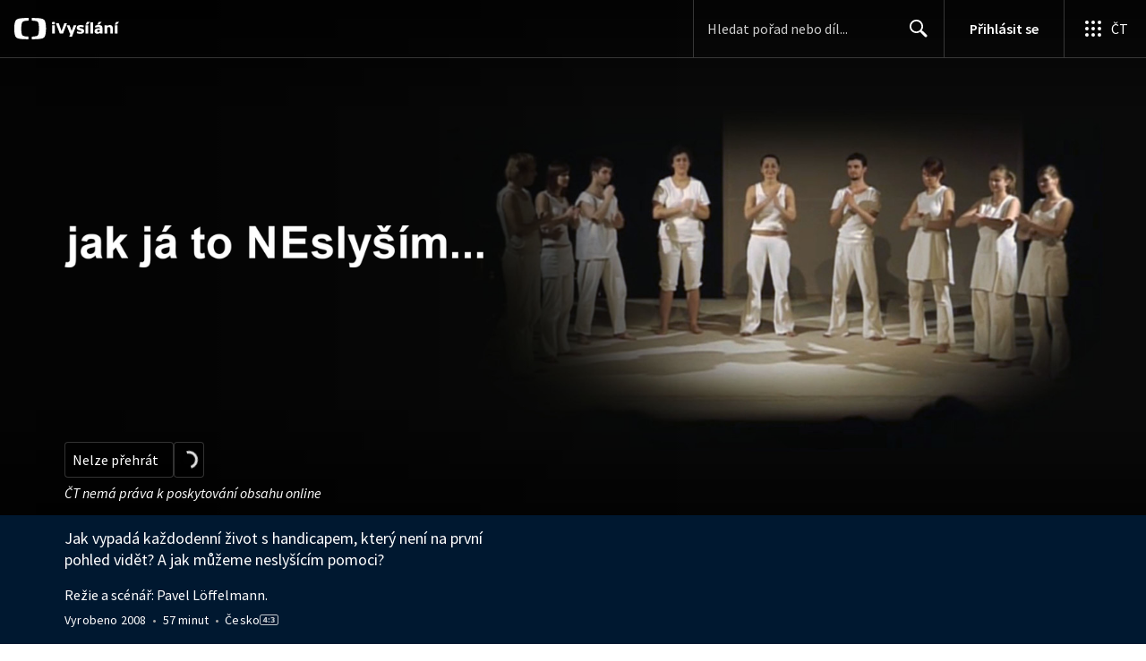

--- FILE ---
content_type: application/javascript; charset=UTF-8
request_url: https://ctfs.ceskatelevize.cz/ivysilani/_next/static/chunks/3901-5713d2b4ed750d44.js
body_size: 1775
content:
try{!function(){var e="undefined"!=typeof window?window:"undefined"!=typeof global?global:"undefined"!=typeof globalThis?globalThis:"undefined"!=typeof self?self:{},a=(new e.Error).stack;a&&(e._sentryDebugIds=e._sentryDebugIds||{},e._sentryDebugIds[a]="4887fae1-82b6-47f0-9c15-60437052d225",e._sentryDebugIdIdentifier="sentry-dbid-4887fae1-82b6-47f0-9c15-60437052d225")}()}catch(e){}"use strict";(self.webpackChunk_N_E=self.webpackChunk_N_E||[]).push([[3901],{93901:function(e,a,i){i.d(a,{$:function(){return l}});var n=i(58030);let l={kind:"Document",definitions:(e=>{let a={};return e.filter(e=>{if("FragmentDefinition"!==e.kind)return!0;let i=e.name.value;return!a[i]&&(a[i]=!0,!0)})})([{kind:"FragmentDefinition",name:{kind:"Name",value:"ShowHeaderFragment"},variableDefinitions:[],typeCondition:{kind:"NamedType",name:{kind:"Name",value:"Show"}},directives:[],selectionSet:{kind:"SelectionSet",selections:[{kind:"FragmentSpread",name:{kind:"Name",value:"ShowMenuFragment"},directives:[]},{kind:"Field",name:{kind:"Name",value:"duration"},arguments:[],directives:[]},{kind:"Field",name:{kind:"Name",value:"idec"},arguments:[],directives:[]},{kind:"Field",name:{kind:"Name",value:"programmeId"},arguments:[],directives:[]},{kind:"Field",name:{kind:"Name",value:"slug"},arguments:[],directives:[]},{kind:"Field",name:{kind:"Name",value:"playabilityError"},arguments:[],directives:[]},{kind:"Field",name:{kind:"Name",value:"description"},arguments:[],directives:[]},{kind:"Field",name:{kind:"Name",value:"sortingOptions"},arguments:[],directives:[],selectionSet:{kind:"SelectionSet",selections:[{kind:"Field",name:{kind:"Name",value:"code"},arguments:[],directives:[]},{kind:"Field",name:{kind:"Name",value:"description"},arguments:[],directives:[]}]}},{kind:"Field",name:{kind:"Name",value:"properties"},arguments:[],directives:[],selectionSet:{kind:"SelectionSet",selections:[{kind:"Field",name:{kind:"Name",value:"code"},arguments:[],directives:[]},{kind:"Field",name:{kind:"Name",value:"description"},arguments:[],directives:[]}]}},{kind:"Field",name:{kind:"Name",value:"creators"},arguments:[],directives:[]},{kind:"Field",name:{kind:"Name",value:"countriesOfOrigin"},arguments:[],directives:[],selectionSet:{kind:"SelectionSet",selections:[{kind:"Field",name:{kind:"Name",value:"id"},arguments:[],directives:[]},{kind:"Field",name:{kind:"Name",value:"title"},arguments:[],directives:[]}]}},{kind:"Field",name:{kind:"Name",value:"colorConfig"},arguments:[],directives:[],selectionSet:{kind:"SelectionSet",selections:[{kind:"Field",name:{kind:"Name",value:"backgroundColor"},arguments:[],directives:[]},{kind:"Field",name:{kind:"Name",value:"theme"},arguments:[],directives:[]}]}},{kind:"Field",name:{kind:"Name",value:"flatGenres"},arguments:[{kind:"Argument",name:{kind:"Name",value:"titleType"},value:{kind:"EnumValue",value:"EXTENDED"}}],directives:[],selectionSet:{kind:"SelectionSet",selections:[{kind:"Field",name:{kind:"Name",value:"id"},arguments:[],directives:[]},{kind:"Field",name:{kind:"Name",value:"title"},arguments:[{kind:"Argument",name:{kind:"Name",value:"type"},value:{kind:"EnumValue",value:"EXTENDED"}}],directives:[]},{kind:"Field",name:{kind:"Name",value:"slug"},arguments:[],directives:[]},{kind:"Field",name:{kind:"Name",value:"parent"},arguments:[],directives:[],selectionSet:{kind:"SelectionSet",selections:[{kind:"Field",name:{kind:"Name",value:"id"},arguments:[],directives:[]},{kind:"Field",name:{kind:"Name",value:"slug"},arguments:[],directives:[]},{kind:"Field",name:{kind:"Name",value:"title"},arguments:[],directives:[]}]}}]}},{kind:"Field",name:{kind:"Name",value:"id"},arguments:[],directives:[]},{kind:"Field",name:{kind:"Name",value:"labels"},arguments:[],directives:[],selectionSet:{kind:"SelectionSet",selections:[{kind:"Field",name:{kind:"Name",value:"icon"},arguments:[],directives:[]},{kind:"Field",name:{kind:"Name",value:"text"},arguments:[],directives:[]},{kind:"Field",alias:{kind:"Name",value:"textLong"},name:{kind:"Name",value:"text"},arguments:[{kind:"Argument",name:{kind:"Name",value:"short"},value:{kind:"BooleanValue",value:!1}}],directives:[]}]}},{kind:"Field",name:{kind:"Name",value:"year"},arguments:[],directives:[]},{kind:"Field",name:{kind:"Name",value:"images"},arguments:[],directives:[],selectionSet:{kind:"SelectionSet",selections:[{kind:"Field",name:{kind:"Name",value:"heroWithFallback"},arguments:[],directives:[],selectionSet:{kind:"SelectionSet",selections:[{kind:"Field",alias:{kind:"Name",value:"desktop"},name:{kind:"Name",value:"desktop"},arguments:[{kind:"Argument",name:{kind:"Name",value:"width"},value:{kind:"IntValue",value:"2600"}},{kind:"Argument",name:{kind:"Name",value:"height"},value:{kind:"IntValue",value:"800"}}],directives:[]},{kind:"Field",alias:{kind:"Name",value:"desktop2x"},name:{kind:"Name",value:"desktop"},arguments:[{kind:"Argument",name:{kind:"Name",value:"width"},value:{kind:"IntValue",value:"5200"}},{kind:"Argument",name:{kind:"Name",value:"height"},value:{kind:"IntValue",value:"1600"}}],directives:[]},{kind:"Field",alias:{kind:"Name",value:"mobile"},name:{kind:"Name",value:"mobile"},arguments:[{kind:"Argument",name:{kind:"Name",value:"width"},value:{kind:"IntValue",value:"640"}},{kind:"Argument",name:{kind:"Name",value:"height"},value:{kind:"IntValue",value:"544"}}],directives:[]},{kind:"Field",alias:{kind:"Name",value:"mobile2x"},name:{kind:"Name",value:"mobile"},arguments:[{kind:"Argument",name:{kind:"Name",value:"width"},value:{kind:"IntValue",value:"1280"}},{kind:"Argument",name:{kind:"Name",value:"height"},value:{kind:"IntValue",value:"1088"}}],directives:[]},{kind:"Field",alias:{kind:"Name",value:"tablet"},name:{kind:"Name",value:"tablet"},arguments:[{kind:"Argument",name:{kind:"Name",value:"width"},value:{kind:"IntValue",value:"1366"}},{kind:"Argument",name:{kind:"Name",value:"height"},value:{kind:"IntValue",value:"884"}}],directives:[]},{kind:"Field",alias:{kind:"Name",value:"tablet2x"},name:{kind:"Name",value:"tablet"},arguments:[{kind:"Argument",name:{kind:"Name",value:"width"},value:{kind:"IntValue",value:"2732"}},{kind:"Argument",name:{kind:"Name",value:"height"},value:{kind:"IntValue",value:"1768"}}],directives:[]},{kind:"Field",alias:{kind:"Name",value:"fallbackDesktop"},name:{kind:"Name",value:"fallbackDesktop"},arguments:[{kind:"Argument",name:{kind:"Name",value:"width"},value:{kind:"IntValue",value:"2600"}},{kind:"Argument",name:{kind:"Name",value:"height"},value:{kind:"IntValue",value:"800"}}],directives:[]},{kind:"Field",alias:{kind:"Name",value:"fallbackDesktop2x"},name:{kind:"Name",value:"fallbackDesktop"},arguments:[{kind:"Argument",name:{kind:"Name",value:"width"},value:{kind:"IntValue",value:"5200"}},{kind:"Argument",name:{kind:"Name",value:"height"},value:{kind:"IntValue",value:"1600"}}],directives:[]},{kind:"Field",alias:{kind:"Name",value:"fallbackTablet"},name:{kind:"Name",value:"fallbackTablet"},arguments:[{kind:"Argument",name:{kind:"Name",value:"width"},value:{kind:"IntValue",value:"1366"}},{kind:"Argument",name:{kind:"Name",value:"height"},value:{kind:"IntValue",value:"884"}}],directives:[]},{kind:"Field",alias:{kind:"Name",value:"fallbackTablet2x"},name:{kind:"Name",value:"fallbackTablet"},arguments:[{kind:"Argument",name:{kind:"Name",value:"width"},value:{kind:"IntValue",value:"2732"}},{kind:"Argument",name:{kind:"Name",value:"height"},value:{kind:"IntValue",value:"1768"}}],directives:[]},{kind:"Field",alias:{kind:"Name",value:"fallbackMobile"},name:{kind:"Name",value:"fallbackMobile"},arguments:[{kind:"Argument",name:{kind:"Name",value:"width"},value:{kind:"IntValue",value:"640"}},{kind:"Argument",name:{kind:"Name",value:"height"},value:{kind:"IntValue",value:"544"}}],directives:[]},{kind:"Field",alias:{kind:"Name",value:"fallbackMobile2x"},name:{kind:"Name",value:"fallbackMobile"},arguments:[{kind:"Argument",name:{kind:"Name",value:"width"},value:{kind:"IntValue",value:"1280"}},{kind:"Argument",name:{kind:"Name",value:"height"},value:{kind:"IntValue",value:"1088"}}],directives:[]}]}},{kind:"Field",alias:{kind:"Name",value:"subpage"},name:{kind:"Name",value:"subpage"},arguments:[{kind:"Argument",name:{kind:"Name",value:"width"},value:{kind:"IntValue",value:"2600"}},{kind:"Argument",name:{kind:"Name",value:"height"},value:{kind:"IntValue",value:"800"}}],directives:[]},{kind:"Field",alias:{kind:"Name",value:"subpage2x"},name:{kind:"Name",value:"subpage"},arguments:[{kind:"Argument",name:{kind:"Name",value:"width"},value:{kind:"IntValue",value:"5200"}},{kind:"Argument",name:{kind:"Name",value:"height"},value:{kind:"IntValue",value:"1600"}}],directives:[]},{kind:"Field",alias:{kind:"Name",value:"placeholder"},name:{kind:"Name",value:"placeholder"},arguments:[{kind:"Argument",name:{kind:"Name",value:"width"},value:{kind:"IntValue",value:"1067"}},{kind:"Argument",name:{kind:"Name",value:"height"},value:{kind:"IntValue",value:"600"}}],directives:[]},{kind:"Field",alias:{kind:"Name",value:"placeholder2x"},name:{kind:"Name",value:"placeholder"},arguments:[{kind:"Argument",name:{kind:"Name",value:"width"},value:{kind:"IntValue",value:"2134"}},{kind:"Argument",name:{kind:"Name",value:"height"},value:{kind:"IntValue",value:"1200"}}],directives:[]},{kind:"Field",name:{kind:"Name",value:"placeholderWithFallback"},arguments:[],directives:[],selectionSet:{kind:"SelectionSet",selections:[{kind:"Field",alias:{kind:"Name",value:"placeholderDesktop"},name:{kind:"Name",value:"placeholder"},arguments:[{kind:"Argument",name:{kind:"Name",value:"width"},value:{kind:"IntValue",value:"2600"}},{kind:"Argument",name:{kind:"Name",value:"height"},value:{kind:"IntValue",value:"800"}}],directives:[]},{kind:"Field",alias:{kind:"Name",value:"placeholderDesktop2x"},name:{kind:"Name",value:"placeholder"},arguments:[{kind:"Argument",name:{kind:"Name",value:"width"},value:{kind:"IntValue",value:"5200"}},{kind:"Argument",name:{kind:"Name",value:"height"},value:{kind:"IntValue",value:"1600"}}],directives:[]},{kind:"Field",alias:{kind:"Name",value:"placeholderMobile"},name:{kind:"Name",value:"placeholder"},arguments:[{kind:"Argument",name:{kind:"Name",value:"width"},value:{kind:"IntValue",value:"640"}},{kind:"Argument",name:{kind:"Name",value:"height"},value:{kind:"IntValue",value:"544"}}],directives:[]},{kind:"Field",alias:{kind:"Name",value:"placeholderMobile2x"},name:{kind:"Name",value:"placeholder"},arguments:[{kind:"Argument",name:{kind:"Name",value:"width"},value:{kind:"IntValue",value:"1280"}},{kind:"Argument",name:{kind:"Name",value:"height"},value:{kind:"IntValue",value:"1088"}}],directives:[]},{kind:"Field",alias:{kind:"Name",value:"placeholderTablet"},name:{kind:"Name",value:"placeholder"},arguments:[{kind:"Argument",name:{kind:"Name",value:"width"},value:{kind:"IntValue",value:"1366"}},{kind:"Argument",name:{kind:"Name",value:"height"},value:{kind:"IntValue",value:"884"}}],directives:[]},{kind:"Field",alias:{kind:"Name",value:"placeholderTablet2x"},name:{kind:"Name",value:"placeholder"},arguments:[{kind:"Argument",name:{kind:"Name",value:"width"},value:{kind:"IntValue",value:"2732"}},{kind:"Argument",name:{kind:"Name",value:"height"},value:{kind:"IntValue",value:"1768"}}],directives:[]},{kind:"Field",alias:{kind:"Name",value:"fallbackDesktop"},name:{kind:"Name",value:"fallbackDesktop"},arguments:[{kind:"Argument",name:{kind:"Name",value:"width"},value:{kind:"IntValue",value:"2600"}},{kind:"Argument",name:{kind:"Name",value:"height"},value:{kind:"IntValue",value:"800"}}],directives:[]},{kind:"Field",alias:{kind:"Name",value:"fallbackDesktop2x"},name:{kind:"Name",value:"fallbackDesktop"},arguments:[{kind:"Argument",name:{kind:"Name",value:"width"},value:{kind:"IntValue",value:"5200"}},{kind:"Argument",name:{kind:"Name",value:"height"},value:{kind:"IntValue",value:"1600"}}],directives:[]},{kind:"Field",alias:{kind:"Name",value:"fallbackMobile"},name:{kind:"Name",value:"fallbackMobile"},arguments:[{kind:"Argument",name:{kind:"Name",value:"width"},value:{kind:"IntValue",value:"640"}},{kind:"Argument",name:{kind:"Name",value:"height"},value:{kind:"IntValue",value:"544"}}],directives:[]},{kind:"Field",alias:{kind:"Name",value:"fallbackMobile2x"},name:{kind:"Name",value:"fallbackMobile"},arguments:[{kind:"Argument",name:{kind:"Name",value:"width"},value:{kind:"IntValue",value:"1280"}},{kind:"Argument",name:{kind:"Name",value:"height"},value:{kind:"IntValue",value:"1088"}}],directives:[]},{kind:"Field",alias:{kind:"Name",value:"fallbackTablet"},name:{kind:"Name",value:"fallbackTablet"},arguments:[{kind:"Argument",name:{kind:"Name",value:"width"},value:{kind:"IntValue",value:"1366"}},{kind:"Argument",name:{kind:"Name",value:"height"},value:{kind:"IntValue",value:"884"}}],directives:[]},{kind:"Field",alias:{kind:"Name",value:"fallbackTablet2x"},name:{kind:"Name",value:"fallbackTablet"},arguments:[{kind:"Argument",name:{kind:"Name",value:"width"},value:{kind:"IntValue",value:"2732"}},{kind:"Argument",name:{kind:"Name",value:"height"},value:{kind:"IntValue",value:"1768"}}],directives:[]}]}},{kind:"Field",alias:{kind:"Name",value:"card"},name:{kind:"Name",value:"card"},arguments:[{kind:"Argument",name:{kind:"Name",value:"width"},value:{kind:"IntValue",value:"480"}},{kind:"Argument",name:{kind:"Name",value:"height"},value:{kind:"IntValue",value:"270"}}],directives:[]},{kind:"Field",alias:{kind:"Name",value:"card2x"},name:{kind:"Name",value:"card"},arguments:[{kind:"Argument",name:{kind:"Name",value:"width"},value:{kind:"IntValue",value:"960"}},{kind:"Argument",name:{kind:"Name",value:"height"},value:{kind:"IntValue",value:"540"}}],directives:[]},{kind:"Field",alias:{kind:"Name",value:"logo"},name:{kind:"Name",value:"logo"},arguments:[{kind:"Argument",name:{kind:"Name",value:"width"},value:{kind:"IntValue",value:"600"}},{kind:"Argument",name:{kind:"Name",value:"height"},value:{kind:"IntValue",value:"280"}}],directives:[]},{kind:"Field",alias:{kind:"Name",value:"logo2x"},name:{kind:"Name",value:"logo"},arguments:[{kind:"Argument",name:{kind:"Name",value:"width"},value:{kind:"IntValue",value:"1200"}},{kind:"Argument",name:{kind:"Name",value:"height"},value:{kind:"IntValue",value:"560"}}],directives:[]},{kind:"Field",alias:{kind:"Name",value:"logoInverted"},name:{kind:"Name",value:"logoInverted"},arguments:[{kind:"Argument",name:{kind:"Name",value:"width"},value:{kind:"IntValue",value:"600"}},{kind:"Argument",name:{kind:"Name",value:"height"},value:{kind:"IntValue",value:"280"}}],directives:[]},{kind:"Field",alias:{kind:"Name",value:"logoInverted2x"},name:{kind:"Name",value:"logoInverted"},arguments:[{kind:"Argument",name:{kind:"Name",value:"width"},value:{kind:"IntValue",value:"1200"}},{kind:"Argument",name:{kind:"Name",value:"height"},value:{kind:"IntValue",value:"560"}}],directives:[]},{kind:"Field",alias:{kind:"Name",value:"poster"},name:{kind:"Name",value:"poster"},arguments:[{kind:"Argument",name:{kind:"Name",value:"width"},value:{kind:"IntValue",value:"240"}}],directives:[]},{kind:"Field",alias:{kind:"Name",value:"poster2x"},name:{kind:"Name",value:"poster"},arguments:[{kind:"Argument",name:{kind:"Name",value:"width"},value:{kind:"IntValue",value:"480"}}],directives:[]}]}},{kind:"Field",name:{kind:"Name",value:"shortDescription"},arguments:[],directives:[]},{kind:"Field",name:{kind:"Name",value:"title"},arguments:[],directives:[]},{kind:"Field",name:{kind:"Name",value:"showType"},arguments:[],directives:[]},{kind:"Field",name:{kind:"Name",value:"actionButton"},arguments:[],directives:[],selectionSet:{kind:"SelectionSet",selections:[{kind:"FragmentSpread",name:{kind:"Name",value:"ActionButtonFragment"},directives:[]}]}}]}}].concat([{kind:"FragmentDefinition",name:{kind:"Name",value:"ShowMenuFragment"},variableDefinitions:[],typeCondition:{kind:"NamedType",name:{kind:"Name",value:"Show"}},directives:[],selectionSet:{kind:"SelectionSet",selections:[{kind:"Field",name:{kind:"Name",value:"externalLinks"},arguments:[],directives:[],selectionSet:{kind:"SelectionSet",selections:[{kind:"Field",name:{kind:"Name",value:"title"},arguments:[],directives:[]},{kind:"Field",name:{kind:"Name",value:"url"},arguments:[],directives:[]}]}},{kind:"Field",name:{kind:"Name",value:"hasBonus"},arguments:[],directives:[]},{kind:"Field",name:{kind:"Name",value:"slug"},arguments:[],directives:[]},{kind:"Field",name:{kind:"Name",value:"showType"},arguments:[],directives:[]}]}}],n.rW.definitions)),loc:{start:0,end:2148,source:{body:"fragment ShowHeaderFragment on Show{...ShowMenuFragment duration idec programmeId slug playabilityError description sortingOptions{code description}properties{code description}creators countriesOfOrigin{id title}colorConfig{backgroundColor theme}flatGenres(titleType:EXTENDED){id title(type:EXTENDED)slug parent{id slug title}}id labels{icon text textLong:text(short:false)}year images{heroWithFallback{desktop:desktop(width:2600 height:800)desktop2x:desktop(width:5200 height:1600)mobile:mobile(width:640 height:544)mobile2x:mobile(width:1280 height:1088)tablet:tablet(width:1366 height:884)tablet2x:tablet(width:2732 height:1768)fallbackDesktop:fallbackDesktop(width:2600 height:800)fallbackDesktop2x:fallbackDesktop(width:5200 height:1600)fallbackTablet:fallbackTablet(width:1366 height:884)fallbackTablet2x:fallbackTablet(width:2732 height:1768)fallbackMobile:fallbackMobile(width:640 height:544)fallbackMobile2x:fallbackMobile(width:1280 height:1088)}subpage:subpage(width:2600 height:800)subpage2x:subpage(width:5200 height:1600)placeholder:placeholder(width:1067 height:600)placeholder2x:placeholder(width:2134 height:1200)placeholderWithFallback{placeholderDesktop:placeholder(width:2600 height:800)placeholderDesktop2x:placeholder(width:5200 height:1600)placeholderMobile:placeholder(width:640 height:544)placeholderMobile2x:placeholder(width:1280 height:1088)placeholderTablet:placeholder(width:1366 height:884)placeholderTablet2x:placeholder(width:2732 height:1768)fallbackDesktop:fallbackDesktop(width:2600 height:800)fallbackDesktop2x:fallbackDesktop(width:5200 height:1600)fallbackMobile:fallbackMobile(width:640 height:544)fallbackMobile2x:fallbackMobile(width:1280 height:1088)fallbackTablet:fallbackTablet(width:1366 height:884)fallbackTablet2x:fallbackTablet(width:2732 height:1768)}card:card(width:480 height:270)card2x:card(width:960 height:540)logo:logo(width:600 height:280)logo2x:logo(width:1200 height:560)logoInverted:logoInverted(width:600 height:280)logoInverted2x:logoInverted(width:1200 height:560)poster:poster(width:240)poster2x:poster(width:480)}shortDescription title showType actionButton{...ActionButtonFragment}}",name:"GraphQL request",locationOffset:{line:1,column:1}}}}}}]);

--- FILE ---
content_type: text/plain; charset=utf-8
request_url: https://events.getsitectrl.com/api/v1/events
body_size: 555
content:
{"id":"66f2fd54fe74c182","user_id":"66f2fd54fe7d0a34","time":1768653411321,"token":"1768653411.fb5d77f3dc7bfc1470e64365ef540459.86d7b9efb7868f02ef9c17ed43a19c7b","geo":{"ip":"3.144.1.97","geopath":"147015:147763:220321:","geoname_id":4509177,"longitude":-83.0061,"latitude":39.9625,"postal_code":"43215","city":"Columbus","region":"Ohio","state_code":"OH","country":"United States","country_code":"US","timezone":"America/New_York"},"ua":{"platform":"Desktop","os":"Mac OS","os_family":"Mac OS X","os_version":"10.15.7","browser":"Other","browser_family":"ClaudeBot","browser_version":"1.0","device":"Spider","device_brand":"Spider","device_model":"Desktop"},"utm":{}}